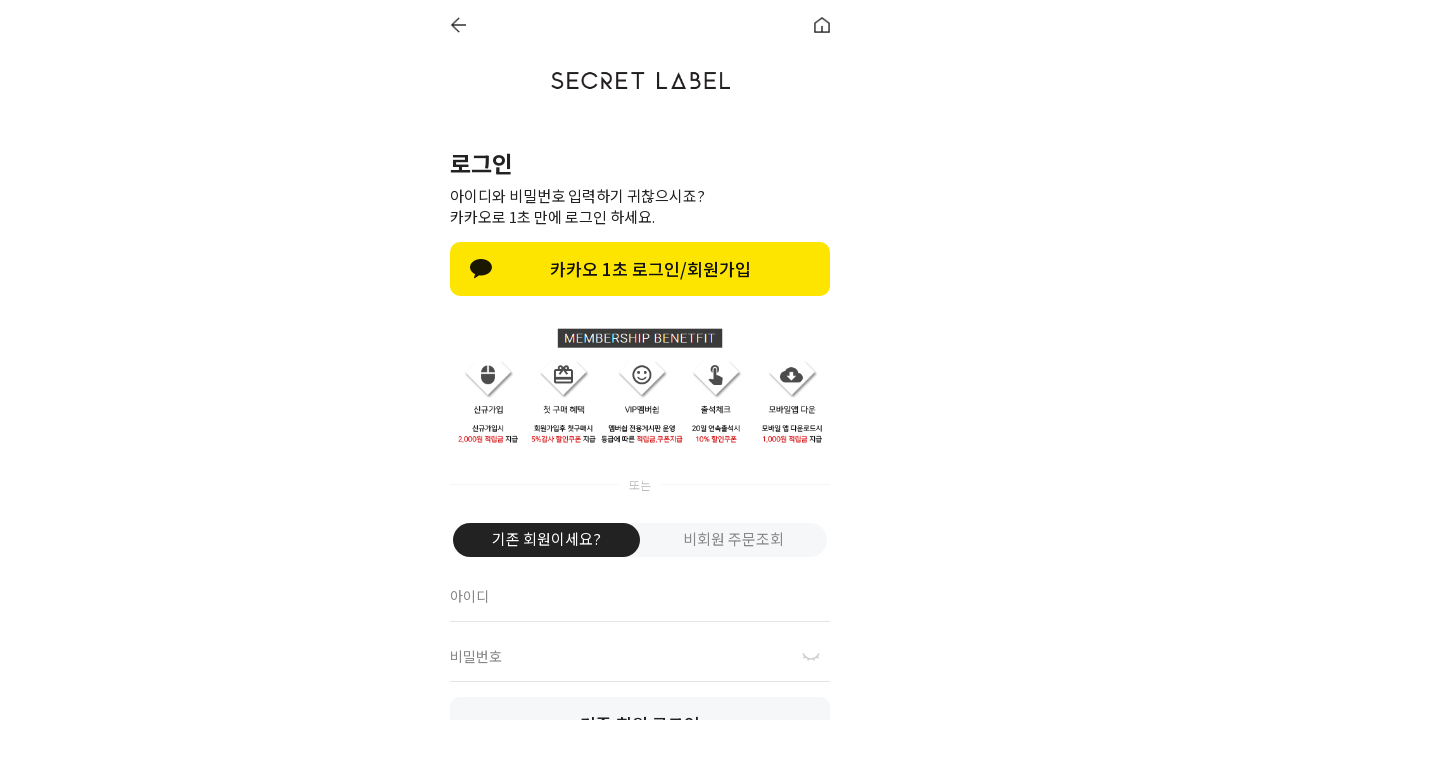

--- FILE ---
content_type: text/html
request_url: https://www.secretlabel.co.kr/shop/member.html?type=login
body_size: 16358
content:
<!DOCTYPE html PUBLIC "-//W3C//DTD HTML 4.01//EN" "http://www.w3.org/TR/html4/strict.dtd">
<html>
<head>
<meta http-equiv="CONTENT-TYPE" content="text/html;charset=EUC-KR">
<link rel="shortcut icon" href="/shopimages/label55/favicon.ico" type="image/x-icon">
<link rel="apple-touch-icon-precomposed" href="/shopimages/label55/mobile_web_icon.png" />
<meta name="referrer" content="no-referrer-when-downgrade" />
<meta property="og:type" content="website" />
<meta property="og:url" content="https://www.secretlabel.co.kr/shop/member.html?type=login" />
<title>회원 로그인</title>


<link type="text/css" rel="stylesheet" href="/shopimages/label55/template/work/2350/common.css?r=1767582388" /><script src="https://cdnjs.cloudflare.com/ajax/libs/headroom/0.12.0/headroom.js"></script>

<!-- Google tag (gtag.js) -->
<script async src="https://www.googletagmanager.com/gtag/js?id=AW-11150388157"></script>
<script>
  window.dataLayer = window.dataLayer || [];
  function gtag(){dataLayer.push(arguments);}
  gtag('js', new Date());

  gtag('config', 'AW-11150388157');
</script>

<!-- Taboola Pixel Code -->
<script type='text/javascript'>
  window._tfa = window._tfa || [];
  window._tfa.push({notify: 'event', name: 'page_view', id: 1549499});
  !function (t, f, a, x) {
         if (!document.getElementById(x)) {
            t.async = 1;t.src = a;t.id=x;f.parentNode.insertBefore(t, f);
         }
  }(document.createElement('script'),
  document.getElementsByTagName('script')[0],
  '//cdn.taboola.com/libtrc/unip/1549499/tfa.js',
  'tb_tfa_script');
</script>
<!-- End of Taboola Pixel Code -->

<!-- ADN Tracker[공통] start -->
<script src="//fin.rainbownine.net/js/across_adn_2.0.1.js" type="text/javascript"></script>
<!-- ADN Tracker[공통] end -->


<!-- 네이버 서치어드바이저 -->
<link itemprop="url" href="https://www.secretlabel.co.kr">
<a itemprop="sameAs" href="https://www.instagram.com/secretlabel_official"></a>
<a itemprop="sameAs" href="https://www.facebook.com/profile.php?id=100069602070559"></a>
<a itemprop="sameAs" href="https://play.google.com/store/apps/details?id=com.makeshop.powerapp.label55"></a>
<a itemprop="sameAs" href="https://apps.apple.com/kr/app/secretlabel/id979120310"></a>
<!-- // 네이버 서치어드바이저 -->

<!-- DoYouAd Tracker ver.3.0 Start 삭제 하지 마세요. -->
<script type="text/javascript">
    (function (w, d, s, n, t) {w.dyadData=w.dyadData||[];w.dyTag=function(){dyadData.push(arguments)};n = d.createElement(s);n.type = "text/javascript";n.defer = !0;n.src = "https://cdn.doyouad.com/js/tracker/label66.js?v=" + new Date().toDateString().replaceAll(" ","");t = d.getElementsByTagName(s)[0];t.parentNode.insertBefore(n, t);})(window, document, "script");
</script>
<!-- DoYouAd Tracker ver.3.0 End -->

</head>
<script type="text/javascript" src="//wcs.naver.net/wcslog.js"></script>
<script type="text/javascript">
if (window.wcs) {
    if(!wcs_add) var wcs_add = {};
    wcs_add["wa"] = "s_502848a4a728";
    wcs.inflow('secretlabel.co.kr');
    wcs_do();
}
</script>

<body>
<script type="text/javascript" src="/js/jquery-1.7.2.min.js"></script><script type="text/javascript" src="/js/lazyload.min.js"></script>
<script type="text/javascript">
function getCookiefss(name) {
    lims = document.cookie;
    var index = lims.indexOf(name + "=");
    if (index == -1) {
        return null;
    }
    index = lims.indexOf("=", index) + 1; // first character
    var endstr = lims.indexOf(';', index);
    if (endstr == -1) {
        endstr = lims.length; // last character
    }
    return unescape(lims.substring(index, endstr));
}
</script><script type="text/javascript">
var MOBILE_USE = '';
var DESIGN_VIEW = 'PC';
</script><script type="text/javascript" src="/js/flash.js"></script>
<script type="text/javascript" src="/js/neodesign/rightbanner.js"></script>
<script type="text/javascript" src="/js/bookmark.js"></script>
<style type="text/css">

.MS_search_word { }

.MS_security_checkbox { }

</style>

<script type="text/javascript" src="https://developers.kakao.com/sdk/js/kakao.min.js"></script>

<script type="text/javascript">

var pre_ORBAS = 'A';
var pre_min_amount = '1';
var pre_product_uid = '';
var pre_product_name = '';
var pre_product_price = '';
var pre_option_type = '';
var pre_option_display_type = '';
var pre_optionJsonData = '';
var IS_LOGIN = 'false';
var is_bulk = 'N';
var bulk_arr_info = [];
var pre_min_add_amount = '1';
var pre_max_amount = '100000';

    var is_unify_opt = '1' ? true : false; 
    var pre_baskethidden = 'A';

function CheckKey_log(e) {
    e = e || window.event;
    key = e.keyCode;
    if (key == 13) {
        check_log()
    }
}

function check_log() {
    var sslcheck;

    if (typeof document.formlogin.ssl != 'undefined'){
       if(document.formlogin.ssl.length==2) sslcheck=document.formlogin.ssl[1];
       else sslcheck=document.formlogin.ssl;
    } 
    
    if (document.formlogin.id.value.length == 0) {
        document.formlogin.id.focus();
        alert('회원 ID를 입력하세요.');
        return;
    }
    if (document.formlogin.passwd.value.length == 0) {
        document.formlogin.passwd.focus();
        alert('회원 비밀번호를 입력하세요.');
        return;
    }
    if (typeof document.formlogin.save_id != 'undefined' && document.formlogin.save_id.checked == true) {
        document.formlogin.save_id.value = 'on';
    }
    if (typeof document.formlogin.ssl != 'undefined' && sslcheck.checked == true) {
        document.formlogin.ssl.value = document.formlogin.ssl.value;
        (function($) {
            $(function() {
                $('iframe').each(function() { 
                    var iframe_src = this.src;
                    var this_domain = document.location.protocol + '//' + document.domain;
                    if (iframe_src != '' && iframe_src.indexOf(this_domain) == 0) { 
                        $(this).contents().find('#loginiframe').remove();
                    }
                });
            });
        })(jQuery);
    }
    formsubmitsend();
}

function formsubmitsend() {
        document.formlogin.submit();
}

function CheckKey(e) {
    e = e || window.event;
    key = e.keyCode;
    if (key == 13) {
        check()
    }
}

function check() {
    if (document.form1.id.value.length == 0) {
        document.form1.id.focus();
        alert('회원 ID를 입력하세요.');
        return;
    }
    if (document.form1.passwd.value.length == 0) {
        document.form1.passwd.focus();
        alert('회원 비밀번호를 입력하세요.');
        return;
    }
    submitsend();
}

/*블랙쉴드를 위해서 선포함 끝*/
function submitsend() {
            document.form1.submit();
}

function sns_login_log(us_type) {
    var action_url = '';
    switch(us_type) {
        case 'facebook':
        case 'naver':
        case 'naver_plus':
        case 'kakao':
        case 'twitter':
        case 'apple':
            action_url = '/list/API/login_' + us_type + '.html';            break;
    }
    if (action_url != '') {
        if (document.form1) {
            var obj = document.form1;
        } else if (document.formlogin) {
            var obj = document.formlogin;
        }
        obj.id.value = '';
        obj.passwd.value = '';
        obj.msecure_key.value = '';
        obj.target = '_self';
        obj.action = action_url;
        obj.submit();
    }
}            Kakao.init('219ffa49cf05b059d8cb0403125ec0f8');
            function ks_login_log() {
                Kakao.Auth.authorize({
                    redirectUri: 'http://www.secretlabel.co.kr/list/API/login_kakao_sync.html',
                    state: 'ks_return_url=&ks_type='
                });            }

</script>

<link type="text/css" rel="stylesheet" href="/shopimages/label55/template/work/2350/login.css?t=202407221216" />
<div id='blk_scroll_wings'><script type='text/javascript' src='/html/shopRbanner.html?param1=1' ></script></div>
<div id='cherrypicker_scroll'></div>
    <div id="wrap">
        
<link type="text/css" rel="stylesheet" href="/shopimages/label55/template/work/2350/header.1.css?t=202512181037" />
<link rel="stylesheet" href="https://cdn.linearicons.com/free/1.0.0/icon-font.min.css">
<link rel="stylesheet" href="https://cdnjs.cloudflare.com/ajax/libs/Swiper/5.3.7/css/swiper.css"/>

<script src="https://cdnjs.cloudflare.com/ajax/libs/Swiper/5.3.7/js/swiper.min.js"></script>
<script src="https://cdnjs.cloudflare.com/ajax/libs/underscore.js/1.9.1/underscore-min.js"></script>

<!-- Uneedcomms Keepgrow Script -->
<div id="kg-service-data" data-member="" style="display:none !important"></div>
<script id="kg-service-init" data-hosting="makeshop" src="//storage.keepgrow.com/admin/keepgrow-service/keepgrow-service_c48f6023-ec43-4221-8305-857b3c872310.js"></script>
<!-- //Uneedcomms Keepgrow Script -->

<!-- 타임세일즈 설정 -->
<div id="SP_TimeSales_YB" class="d-n" style="display:none;">
    <p id="SP_TimeSale_Count_Year" class="d-n">2017</p><!-- 세일 마감 년도 -->
    <p id="SP_TimeSale_Count_Month" class="d-n">2</p><!-- 세일 마감 월 -->
    <p id="SP_TimeSale_Count_Day" class="d-n">1</p><!-- 세일 마감 일 -->
    <p id="SP_TimeSale_Count_Hour" class="d-n">17</p><!-- 세일 마감 시 24시 -->
    <p id="SP_TimeSale_Count_Min" class="d-n">0</p><!-- 세일 마감 분 59분 -->
    <p id="SP_TimeSale_Count_Sec" class="d-n">0</p><!-- 세일 마감 초 59초 -->
</div>
<!-- 스마트PC CLIENT INFO -->
<script>
var SP_INFO_GROBAL_MAKESHOP = {
	user:{
		u_id:'',
		u_name:'',
		u_reserve:'',
		u_deposit:'0',
		u_coupon:'',
		u_group:'',
        u_orderTotal:'0'
	}
};
</script>

<!-- 탑 온오프 띠 배너 -->
<div id="SP_Hightest_Full_Line_Banner" class="on" style="background: #000; display: none;"><!-- 벡그라운드 색상 값 -->
<script><!-- 오늘 하루 열지 않기 버튼 활성화 체크 -->
	var Today_YESorNOT = SP_cookieParse('Top_Line_Banner');
	var TodayOff = 'TodayOff';
	if(Today_YESorNOT==TodayOff){ 
		SP$('#SP_Hightest_Full_Line_Banner').attr('class','off');
	}
</script>
	<div class="Wrap">
		<div id="SP_Hightest_Full_Line_Banner_Btn" style="position: absolute; top: 7px; right: -7px;"></div><!-- top : 값 / right: 값 -->
		<div id="SP_Hightest_Full_Line_Banner_Today_Btn_Wrap" style="position: absolute; top: 54px; right: 0;"><!-- top : 값 / right: 값 -->
			<input id="Today_Input" type="checkbox" /><span class="SP_Hightest_Full_Line_Banner_Today_Text">오늘하루 열지않기</span>
		</div>
		<a href="#"><img src="//ipsumimage.appspot.com/1200x84" alt="" /></a>
	</div>
	<div class="open_btn txt_c"><img src="/design/label55/smartpc_2019/img/custom/Full_line_banner_open_btn.png" alt="open_btn"></div>
</div>
<script>
function Top_Line_Banner_Addclass(){
	var YESorNOT = SP_cookieParse('Top_Line_Banner');
	if( YESorNOT == 'yes' ){
		SP$('#SP_Hightest_Full_Line_Banner').addClass('Cookie');
		SP$('#SP_Hightest_Full_Line_Banner .Wrap').addClass('CLOSE');
	}
}
Top_Line_Banner_Addclass();
function showPopup(){
    window.open("https://www.secretlabel.co.kr/shop/pop_attendance.html","출석체크","width=570, height=1000, top=250, left=800");
}

</script>
<!-- 탑 온오프 띠 배너 : END -->

<!-- snap common script contact mail : support@snapvi.co.kr -->
<span id = 'solutiontype' style='display:none;'>makeshop</span>
<span id='sfsnapfit_store_id' style='display:none'>secretlabel</span>
<div><input id="sf_draw_type" type="hidden" value="pc"><input id="sf_store_name" type = 'hidden' value = 'secretlabel'></div>

 
<!-- snap common end -->

<script src="https://ajax.googleapis.com/ajax/libs/webfont/1.6.26/webfont.js"></script>

<!-- 상단 시작 -->
<div id="header">
    <div id="topBanner">
        <div class="hdBannerSwiper ">
            <div class="bnnr_bx swiper-wrapper">
                <a class="swiper-slide" href="/shop/idinfo.html"><b>처음 오셨어요? 회원가입하고 20,000원 혜택 챙기세요 :D</b></a> 
            </div>
        </div>
    </div>  
    <div class="headerBox">        
        <div class="header_top">
            <div class="wrapper">
                <ul class="gnb">
                                        <li><a href="/shop/member.html?type=login">LOGIN</a></li>
                    <li><a href="/shop/idinfo.html">JOIN</a></li>
                                        <li><a href="/shop/basket.html">CART(<span id="user_basket_quantity" class="user_basket_quantity"></span>)</a></li>
                    <li><a href="/shop/member.html?type=mynewmain">MYPAGE</a></li>
                    <li class="search_box">
                        <a href="#none" class="search_show">
                            <img src="/design/label55/main_img/icon_close.png" class="hide">
                            <img src="/design/label55/smartpc_2019/img/icon/icon_search.png">
                        </a>
                        <div class="searchArea">
                            <div class="search">
                                <form action="/shop/shopbrand.html" method="post" name="search">                                    <fieldset>
                                        <legend>상품 검색 폼</legend>
                                        <input name="search" onkeydown="CheckKey_search();" value=""  class="MS_search_word search_auto_completion" />                                        <a href="javascript:prev_search();search_submit();" class="search_btn">GO</a>
                                    </fieldset>
                                </form>                            </div>
                        </div><!-- //searchArea -->
                    </li>            
                </ul>
            </div>
        </div><!-- //header_top -->
        <h1 class="logo">
            <div class="wrapper">
                <a href="/index.html"><img src="http://gi.esmplus.com/dudn55/secretlabel_main/img_logo_pc.png" alt="시크릿 라벨 로고" /></a>
            </div>
        </h1><!-- // logo --> 
        <div class="header_btm"> 
            <div class="sale_icon"><style><a href="/shop/shopbrand.html?xcode=104&amp;type=P"><img src="//gi.esmplus.com/dudn55/secretlabel_main/24_icon.png"></a></style></div>
            <div class="wrapper">
                <div class="nav_box">
                    <ul class="nav point">
                        <li>
                            <button type="button" class="menu_btn">
                                <span class="line01"></span>
                                <span class="line02"></span>
                                <span class="line03"></span>
                            </button>
                        </li>
                        <li><a href="/shop/shopbrand.html?xcode=020" class="color">BEST100</a></li>
                        <li><a href="/shop/shopbrand.html?xcode=131">WINTER<span="img" aria-label="Snowman">&#9731;&#65039;</span></a></li>
                        <li><a href="/shop/shopbrand.html?xcode=014">BASIC</a></li>
                        <li><a href="/shop/shopbrand.html?xcode=079&gf_ref=Yz03Q2RGWHU=" class="color2">SUMMER</a></li>
                        <li><a href="/shop/shopbrand.html?xcode=025">NEW 10%</a></li>
                    </ul>
                    <ul class="nav point">
                        <li><a href="/shop/shopbrand.html?xcode=046">OUTER</a></li>
                        <li><a href="/shop/shopbrand.html?xcode=051">BOTTOM</a></li>
                        <li><a href="/shop/shopbrand.html?xcode=047">TOP</a></li>
                        <li><a href="/shop/shopbrand.html?xcode=048">BLOUSE</a></li>
                        <li><a href="/shop/shopbrand.html?xcode=050">KNIT</a></li>
                        <li><a href="/shop/shopbrand.html?xcode=049">DRESS</a></li>
                        <li><a href="/shop/shopbrand.html?xcode=054">SKIRT</a></li>
                        <li><a href="/shop/shopbrand.html?xcode=059">TRAINING</a></li>
                        <li><a href="/shop/shopbrand.html?xcode=053">ACC/ETC</a></li>       
                        <li><a href="/shop/shopbrand.html?xcode=103" class="color3">SALE</a></li>          
                    </ul>
                    <ul class="nav point">
                        <li><a href="/shop/shopbrand.html?xcode=142&gf_ref=Yz15amJSNXk=">당일배송</a></li>
                    </ul>
                    
                    <style> <ul class="nav">
                        <li><a href="javascript:blur();" onclick="showPopup()">출석체크</a></li>
                    </ul></style>
                </div>
                <div class="all_menu_box">
                    <div class="all_menu_inner">
                        <div class="menu_con">
                            <h2 class="menu_tt"><a href="/"><img src="http://gi.esmplus.com/dudn55/secretlabel_main/img_logo_pc.png"></a></h2>
                            <ul class="menu_list">
                             
                                <li>
                                    <a href="/shop/shopbrand.html?xcode=020" >
                                        <em class="sub_tt color">BEST 100</em>
                                        <span class="des">시라 BEST OF BEST</span>
                                    </a>
                                </li>
                                <li>
                                    <a href="/shop/shopbrand.html?xcode=131" >
                                        <em class="sub_tt">WINTER<span="img" aria-label="Snowman">&#9731;&#65039;</span></em>
                                        <span class="des">일상에 따스함을 더해줄 겨울아이템!</span>
                                    </a>
                                </li>
                                <li>
                                    <a href="/shop/shopbrand.html?xcode=014" >
                                        <em class="sub_tt">BASIC</em>
                                        <span class="des">실용성은 기본,스타일은 덤 Simple is best</span>
                                    </a>
                                </li>
                                <li>
                                    <a href="/shop/shopbrand.html?xcode=079&gf_ref=Yz03Q2RGWHU=" >
                                        <em class="sub_tt color2">SUMMER</em>
                                        <span class="des">365일 여름상품 만나기!</span>
                                    </a>
                                </li>
                                <li>
                                    <a href="/shop/shopbrand.html?xcode=025" >
                                        <em class="sub_tt color2">NEW 10%</em>
                                        <span class="des">신상품을 조금더 저렴하게 만날수있는 기회!</span>
                                    </a>
                                </li>
                                <li>
                                    <a href="/shop/shopbrand.html?xcode=103" >
                                        <em class="sub_tt color3">SALE</em>
                                        <span class="des">한정수량으로 만나는 MAX 80% OFF</span>
                                    </a>
                                </li>
                            </ul>
                        </div>
                        <div class="menu_con">
                            <h2 class="menu_tt">CATEGORY</h2>
                            <ul class="menu_list">
                                <li>
                                    <a href="/shop/shopbrand.html?xcode=046" class="sub_tt">OUTER</a>
                                    <ul class="sub-category">
                                        <li><a href="/shop/shopbrand.html?xcode=046&mcode=001">Vest</a></li>
                                        <li><a href="/shop/shopbrand.html?xcode=046&mcode=002">Cardigan</a></li>
                                        <li><a href="/shop/shopbrand.html?xcode=046&mcode=003">Jacket</a></li>
                                        <li><a href="/shop/shopbrand.html?xcode=046&mcode=004">Coat</a></li>
                                        <li><a href="/shop/shopbrand.html?xcode=046&mcode=005">Padding</a></li>
                                    </ul>
                                </li>
                                <li>
                                    <a href="/shop/shopbrand.html?xcode=051" class="sub_tt">BOTTOM</a>
                                    <ul class="sub-category">
                                        <li><a href="/shop/shopbrand.html?xcode=051&amp;type=M&amp;mcode=001">Pants</a></li>
                                        <li><a href="/shop/shopbrand.html?xcode=051&amp;type=M&amp;mcode=003">Denim</a></li>
                                        <li><a href="/shop/shopbrand.html?xcode=051&amp;type=M&amp;mcode=006">Short</a></li>
                                        <li><a href="/shop/shopbrand.html?xcode=051&amp;type=M&amp;mcode=004">Leggings</a></li>
                                        <li><a href="/shop/shopbrand.html?xcode=051&amp;type=M&amp;mcode=005">Jumpsuit</a></li>
                                        <li><a href="/shop/shopbrand.html?xcode=051&amp;type=M&amp;mcode=002">Slacks</a></li>
                                    </ul>
                                </li>
                                <li>
                                    <a href="/shop/shopbrand.html?xcode=047" class="sub_tt">TOP</a>
                                    <ul class="sub-category">
                                        <li><a href="/shop/shopbrand.html?xcode=047&amp;type=M&amp;mcode=001">T-shirt</a></li>
                                        <li><a href="/shop/shopbrand.html?xcode=047&amp;type=M&amp;mcode=006">Short-sleeved T</a></li>
                                        <li><a href="/shop/shopbrand.html?xcode=047&amp;type=M&amp;mcode=002">Tank Top</a></li>
                                        <li><a href="/shop/shopbrand.html?xcode=047&amp;type=M&amp;mcode=005">MTM/Hoodi</a></li>
                                        <li><a href="/shop/shopbrand.html?xcode=047&amp;type=M&amp;mcode=004">Knit</a></li>
                                        <li><a href="/shop/shopbrand.html?xcode=047&amp;type=M&amp;mcode=003">Polar&Turtleneck</a></li>
                                    </ul>
                                </li>
                                <li>
                                    <a href="/shop/shopbrand.html?xcode=048" class="sub_tt">BLOUSE</a>
                                    <ul class="sub-category">
                                        <li><a href="/shop/shopbrand.html?xcode=048&mcode=001">Blouse</a></li>
                                        <li><a href="/shop/shopbrand.html?xcode=048&mcode=002">Shirts</a></li>
                                    </ul>
                                </li>
                                <li>
                                    <a href="/shop/shopbrand.html?xcode=050" class="sub_tt">KNIT</a>
                                    <ul class="sub-category">
                                        <li><a href="/shop/shopbrand.html?xcode=050&mcode=001">Top</a></li>
                                        <li><a href="/shop/shopbrand.html?xcode=050&mcode=002">Vest</a></li>
                                        <li><a href="/shop/shopbrand.html?xcode=050&mcode=003">Cardigan</a></li>
                                        <li><a href="/shop/shopbrand.html?xcode=050&mcode=004">Dress</a></li>
                                    </ul>
                                </li>
                                <li>
                                    <a href="/shop/shopbrand.html?xcode=054" class="sub_tt">SKIRT</a>
                                    <ul class="sub-category">
                                        <li><a href="/shop/shopbrand.html?xcode=054&amp;type=M&amp;mcode=001">Long</a></li>
                                        <li><a href="/shop/shopbrand.html?xcode=054&amp;type=M&amp;mcode=002">Midi</a></li>
                                        <li><a href="/shop/shopbrand.html?xcode=054&amp;type=M&amp;mcode=003">Mini</a></li>
                                    </ul>
                                </li>
                                <li>
                                    <a href="/shop/shopbrand.html?xcode=049" class="sub_tt">DRESS</a>
                                    <ul class="sub-category">
                                        <li><a href="/shop/shopbrand.html?xcode=049&mcode=002">Long</a></li>
                                        <li><a href="/shop/shopbrand.html?xcode=049&mcode=003">Midi</a></li>
                                        <li><a href="/shop/shopbrand.html?xcode=049&mcode=004">Mini</a></li>
                                        <li><a href="/shop/shopbrand.html?xcode=073">Wedding Guest</a></li>
                                        <li><a href="/shop/shopbrand.html?xcode=036">Knit</a></li>
                                    </ul>
                                </li>
                                <li class="only_sub">
                                    <a href="/shop/shopbrand.html?xcode=059" class="sub_tt">TRAINING</a>
                                    <a href="/shop/shopbrand.html?xcode=053" class="sub_tt">ACC/ETC</a>
                                </li>                                
                            </ul>
                        </div>
                        <div class="menu_con">
                            <h2 class="menu_tt">MY PAGE</h2>
                            <ul class="my_menu_list">
                                                                <li><a href="/shop/member.html?type=login">로그인</a></li>
                                <li class="join">
                                    <a href="/shop/idinfo.html">
                                        <span>회원가입</span>
                                        <span class="point">20,000원 쿠폰혜택</span>
                                    </a>
                                </li>
                                                                <li><a href="/shop/basket.html">장바구니</a></li>
                                <li><a href="/shop/mypage.html?mypage_type=myorder">주문내역</a></li>
                                <li><a href="/shop/mypage.html?mypage_type=mywishlist">위시리스트</a></li>
                                <li><a href="">쿠폰내역</a></li>
                                <li><a href="/shop/mypage.html?mypage_type=myarticle">내게시물보기</a></li>
                                <li><a href="/shop/shopbrand.html?xcode=010">개인결제창</a></li>                                
                            </ul>
                        </div>
                        <div class="menu_con">
                            <h2 class="menu_tt">COMMUNITY</h2>
                            <ul class="my_menu_list">
                                <!--<li><a href="/shop/page.html?id=2">고객센터</a></li>-->
                                <li><a href="/board/board.html?code=label55_board2">공지사항</a></li>
                                <li><a href="/board/board.html?code=label55">고객문의</a></li>
                                <li><a href="#" onClick="window.open('https://api.happytalk.io/api/kakao/chat_open?yid=@secretlabel&site_id=1000426231&category_id=188760&division_id=188761');" class="kakao has_ic">카톡상담</a></li>
                                <li><a href="//www.doortodoor.co.kr/parcel/pa_004.jsp" target="_blank" class="delivery has_ic">배송조회</a></li>
                                <li><a href="/shop/faq.html">자주묻는질문</a></li>
                                <li><a href="/board/board.html?code=label55_board9">상품후기</a></li>
                                <li><a href="/board/board.html?code=label55_board10">직원후기</a></li>
                                <li><a href="//www.facebook.com/%EC%8B%9C%ED%81%AC%EB%A6%BF%EB%9D%BC%EB%B2%A8-secretlabel-1551542581760528/" class="facebook has_ic" target="_blank">페이스북</a></li>
                                <li><a href="//www.instagram.com/secretlabel_official/" target="_blank" class="instagram has_ic">인스타그램</a></li>
                                <li><a href="javascript:CreateBookmarkLink('http://secretlabel.co.kr', '시크릿라벨 ♩');">즐겨찾기</a></li>    
                            </ul>
                            <div class="searchArea">
                                <div class="search">
    
                                    <form action="/shop/shopbrand.html" method="post" name="search_side">                                        
                                        <fieldset>
                                            <legend>상품 검색 폼</legend>
                                            <input name="search" onkeydown="CheckKey_search_side();" value="" class="MS_search_word search_auto_completion">                                          
                                            <a href="javascript:prev_search();search_submit();" class="search_btn"><img src="//cdn1-aka.makeshop.co.kr/design/label55/smartpc_2019/img/icon/icon_search.png" onclick="document.search_side.submit();"></a>
                                        </fieldset>
                                    </form>
                                    
                                </div> 
                            </div><!-- //searchArea -->
                        </div>
                    </div>
                </div><!-- // all_menu_box-->
            </div>
        </div><!-- // header_btm -->            
    </div><!-- //headerBox -->
</div><!-- //header -->
<!-- //상단 시작 -->

<!-- 유니드컴즈 IMs -->

<!-- PXL Performace Data 추적용 Google Script start -->
<!-- Google Tag Manager (noscript) -->
<noscript><iframe src="https://www.googletagmanager.com/ns.html?id=GTM-WGM6WT2"
height="0" width="0" style="display:none;visibility:hidden"></iframe></noscript>
<!-- End Google Tag Manager (noscript) -->
<!-- PXL Performace Data 추적용 Google Script end -->
<script type="text/javascript" src="/shopimages/label55/template/work/2350/header.1.js?t=202512181037"></script>
        <div id="contentWrapper">
            <div id="contentWrap">
                
<link type="text/css" rel="stylesheet" href="/template_common/shop/basic_simple/menu.1.css?t=201711221039" />
                 <div id="content">
                    <div id="loginWrap">
                        <div class="tit-page">로그인</div>
                        <div class="page-body">
                            <div class="mlog-sign">
                                <div class="mlog">
                                    <h3>회원 로그인</h3>
                                    <p>가입하신 아이디와 비밀번호를 입력해주세요.<br />비밀번호는 대소문자를 구분합니다.</p>
                                    <form action="/shop/member.html" method="post" name="form1" autocomplete="off">
<input type="hidden" name="type" value="login" />
<input type="hidden" name="code" value="" />
<input type="hidden" name="mcode" value="" />
<input type="hidden" name="scode" value="" />
<input type="hidden" name="xtype" value="" />
<input type="hidden" name="startdate" value="" />
<input type="hidden" name="auctionnum" value="" />
<input type="hidden" name="auction_uid" value="">
<input type="hidden" name="gongcode" value="" />
<input type="hidden" name="brandcode" value="" />
<input type="hidden" name="branduid" value="" />
<input type="hidden" name="sslid" value="label55" />
<input type="hidden" name="sslip" value="www.secretlabel.co.kr" />
<input type="hidden" name="msecure_key" />
<input type="hidden" name="ks_connect" value="" />
<input type="hidden" name="ks_connect_id" value="" />
<input type="hidden" name="np_connect" value="" />
<input type="hidden" name="np_connect_id" value="" />
                                        <fieldset>
                                            <legend>member login</legend>
                                            <ul class="frm-list">
                                                <li class="id">
                                                    <label>MEMBER ID</label>
                                                    <input type="text" name="id" maxlength="20" onblur="if (document.form1) { document.form1.passwd.focus();}"  class="MS_login_id" value = ""  placeholder="" />                                                </li>
                                                <li class="pwd">
                                                    <label>PASSWORD</label>
                                                    <input type="password" name="passwd" maxlength="34" onkeydown="CheckKey(event);" value=""  class="MS_login_pw" placeholder="" />                                                </li>
                                            </ul>
                                            <div class="btn-mlog">
                                                <a href="javascript:check();" class="CSSbuttonBlack fe">LOG-IN</a>
                                            </div>
                                            
                                            <div class="guest_box">
                                                 <a href="/shop/confirm_login.html?type=myorder" class="CSSbuttonWhite fe">비회원 주문조회</a>
                                            </div>
                                            <p class="se-log">
                                                <label><input type="checkbox" name="ssl" value="Y" class="MS_security_checkbox" /> 보안접속</label>
                                            </p>
                                        </fieldset>
                                    </form>                                </div>
                                <div class="sign">
                                    <h3>회원가입</h3>
                                    <dl>
                                        <dt>아직 회원이 아니신가요? <br />회원가입을 하시면 다양한 혜택을  편리하게 이용하실 수 있습니다.</dt>
                                        <dd><a href="/shop/idinfo.html?type=new&first=" class="CSSbuttonWhite fe">JOIN-US</a></dd>
                                    </dl>
                                    <dl>
                                        <dt>아이디 혹은 비밀번호를 잊으셨나요?<br />간단한 정보를 입력 후 잃어버린 정보를 찾으실 수 있습니다.</dt>
                                        <dd><a href="/shop/lostpass.html" class="CSSbuttonWhite fe">ID/PASSWORD</a></dd>
                                    </dl>
                                </div>
                            </div><!-- .mlog-sign -->
                                                        <div id="simpleLogin">
                                <div class="sns-login">
                                    <a href="javascript:sns_login_log('facebook');"><img src="//image.makeshop.co.kr/makeshop/d3/basic_simple/member/member_sns_login_fb.jpg" alt="페이스북으로 로그인" /></a>                                    <a href="javascript:ks_login_log('');"><img src="//image.makeshop.co.kr/makeshop/d3/basic_simple/member/member_sns_login_kakao.jpg" alt="카카오톡으로 로그인" /></a>                                    <a href="javascript:sns_login_log('naver');"><img src="//image.makeshop.co.kr/makeshop/d3/basic_simple/member/member_sns_login_naver.jpg" alt="네이버로 로그인" /></a>                                                                    </div><!-- .sns-login -->
                            </div><!-- #simpleLogin -->
                                                    </div><!-- .page-body -->
                    </div><!-- #loginWrap -->
                </div><!-- #content -->
            </div><!-- #contentWrap -->
        </div><!-- #contentWrapper-->
        <hr />
        
<link type="text/css" rel="stylesheet" href="/shopimages/label55/template/work/2350/footer.1.css?t=202512081521" />
<ul class="quick_menu_box">    
    

    <li>
        <a href="#"  onclick="javascript:window.open('https://api.happytalk.io/api/kakao/chat_open?yid=@secretlabel&site_id=1000426231&category_id=188760&division_id=188761', 'lunachat', 'width=1024, height=800')"class="btn ic_kakao"><img src="/design/label55/snapSkin/mo/common/icn_kakako.png" alt="카카오"></a>
    </li>
    <li>
        <a href="/m/wishlist.html" class="btn ic_like"><img src="/design/label55/snapSkin/mo/common/icn_like_w.png" alt="찜"></a>
    </li>
    <li>
        <a href="#none" class="btn" id="btn_up"><img src="/design/label55/snapSkin/mo/common/icn_arrow_up.png" alt="위로"></a>
    </li>
    <li>
        <a href="#none" class="btn" id="btn_down"><img src="/design/label55/snapSkin/mo/common/icn_arrow_down.png" alt="아래로"></a>
    </li>
</ul>


<!-- 하단 시작 -->
<div id="footer">
    <div class="footer_box">
        <div class="wrapper">
            <div class="ft_con1">
                <a href="/index.html" class="logo"><img src="http://gi.esmplus.com/dudn55/secretlabel_main/img_logo_pc.png" alt="시크릿 라벨 로고"></a>
                <ul class="terms_list">
                    <li><a href="javascript:void(0);" onclick="window.open('//www.secretlabel.co.kr/design/label55/smartpc/custom_img/company_info_.htm','new','menubar=no, toolbar=no, scrollbars=yes, status=no,resizable=no,width=950');">회사소개</a></li>
                    <li><a href="/html/info.html">이용안내</a></li>                
                    <li><a href="javascript:view_join_terms();">이용약관</a></li>
                    <li><a href="javascript:bottom_privacy();" class="point">개인정보처리방침</a></li>
                </ul>
                <div class="company_info">
                    <p>
                        우)213-15|인천 부평구 부평북로 246 (청천동)<br/>
                        상호. (주)미래패션 대표. 문선명 이메일. label4182@naver.com<br/>
                        개인정보취급방침. 오인정 (label4182@naver.com)
                    </p>
                    <p>
                        제휴/협력문의. label4182@naver.com<br/>
                        사업자등록번호. 122-86-33334 <a href="https://www.ftc.go.kr/bizCommPop.do?wrkr_no=1228633334">(사업자정보확인)</a><br/>
                        통신판매업신고번호. 2018-인천부평-0689                    </p>
                </div>
            </div>
            <div class="ft_con2">
                <div class="footer-info cs-center">
                    <h3 class="title">CUSTOMER CENTER</h3>
                    <p class="call-number">1688-1810</p>
                    <div class="open-info">
                        <p>10:00am ~ 17:00pm</p>
                        <p>Sat, Sun, Holiday OFF</p>
                        <p>(Lunch 12:15pm - 13:15pm)</p>
                    </div>
                </div>

                <div class="footer-info banking">
                    <h3 class="title">BANKING</h3>
                    <ul>
                        <li><span class="bank-name">농협</span>301-0133-0919-51</li>
                        <li><span class="bank-name">신한</span>140-010-144747</li>
                        <li><span class="bank-name">국민</span>392001-04-203862</li>
                    </ul>
                    <p>예금주 (주)미래패션</p>
                </div>

                <div class="footer-info return">
                    <h3 class="title">RETURN</h3>
                    <p>반품주소:</p>
                    <p>경기도 김포시 고촌읍 전호리 748 </p>
                    <p>CJ대한통운 SH 한미대리점 </p>
                    <p>시크릿라벨((주)미래패션)</p>
                </div>

                <div class="footer-info board">
                    <h3 class="title">COMMUNITY</h3>
                    <ul>
                        <li><a href="/shop/faq.html">FAQ</a></li>
                        <li><a href="/board/board.html?code=label55_board2">고객센터</a></li>
                        <li><a href="/board/board.html?code=label55_board2">공지사항</a></li>
                        <li><a href="/board/board.html?code=label55_board9">고객후기</a></li>
                        <li><a href="/board/board.html?code=label55_board2&page=1&type=v&num1=999930&num2=00000&number=1&lock=N&flag=notice">모델지원</a></li>
                        <li><a href="/board/board.html?code=label55_board2&page=1&type=v&num1=999930&num2=00000&number=1&lock=N&flag=notice">직원채용</a></li>
                    </ul>
                </div>			
            </div> 
        </div>
    </div>
    <div class="footer_box2">
        <div class="wrapper">
            <div class="company-add-info">
                <p>고객님은 안전거래를 위해 현금 등으로 걸제 시 저희 쇼핑몰에서 가입한 구매안전서비스(에스크로)를 이용하실 수 있습니다. <a href="https://cp.mcash.co.kr/mcht/usersite/main/escrowAuth.do?bizNo=1228633334" target="_blank">(서비스가입사실확인)</a></p>
                <p>(주)미래패션의 모든 사진과 디자인은 (주)미래패션에 있으며, 이를 무단으로 도용할시 법적 처벌을 받을수 있습니다.</p>
                <p>(c) Secretlabel. all right reserved.</p>
            </div>
            <div class="app-store-link-container">
                <a href="javascript:void(0);" class="app-store-link">APP STORE</a>
                <a href="javascript:void(0);" class="play-store-link">GOOGLE PLAY</a>
            </div>
        </div>
    </div>
</div>


<div id="mask"></div>

<!-- piclick common. 지우시면 안됩니다! -->
<script>
if(typeof psrmedia_params === 'undefined'){
    var psrmedia_params = new Object();
    psrmedia_params.type = "self";
    psrmedia_params.siteID = "950";
}
</script>
<script type="text/javascript" src='https://api.piclick.kr/common/js/v1/psr_rcv.js'> </script>
<!-- //하단 끝 -->


<!-- Google tag (gtag.js) -->
<script async src="https://www.googletagmanager.com/gtag/js?id=AW-11150388157"></script>
<script>
  window.dataLayer = window.dataLayer || [];
  function gtag(){dataLayer.push(arguments);}
  gtag('js', new Date());

  gtag('config', 'AW-11150388157');
</script>

<!-- Taboola Pixel Code -->
<script type='text/javascript'>
  window._tfa = window._tfa || [];
  window._tfa.push({notify: 'event', name: 'page_view', id: 1549499});
  !function (t, f, a, x) {
         if (!document.getElementById(x)) {
            t.async = 1;t.src = a;t.id=x;f.parentNode.insertBefore(t, f);
         }
  }(document.createElement('script'),
  document.getElementsByTagName('script')[0],
  '//cdn.taboola.com/libtrc/unip/1549499/tfa.js',
  'tb_tfa_script');
</script>
<!-- End of Taboola Pixel Code -->


<!-- Enliple Tracker Start -->
<script type="text/javascript">
		(function(a,g,e,n,t){a.enp=a.enp||function(){(a.enp.q=a.enp.q||[]).push(arguments)};n=g.createElement(e);n.async=!0;n.defer=!0;n.src="https://cdn.megadata.co.kr/dist/prod/enp_tracker_makeshop_d4.min.js";t=g.getElementsByTagName(e)[0];t.parentNode.insertBefore(n,t)})(window,document,"script");
    enp('create', 'common', 'secretlabel', { device: 'W' });    
    enp('send', 'common', 'secretlabel');
</script>
<!-- Enliple Tracker End -->

<!-- ADN Tracker[방문자] start -->
<script type="text/javascript">
window.addEventListener('load', function() {
    var across_adn_contain = new fn_across_adn_contain();
    var across_adn_param = [];
    across_adn_param = {"ut":"Home","ui":"107998"};
    across_adn_contain.init(across_adn_param);
});
</script>
<!-- ADN Tracker[방문자] end -->

<!-- ADN 클로징패널 설치  start -->
<script type="text/javascript">
var adn_panel_param = adn_panel_param || [];
adn_panel_param.push([{
 ui:'107998',	
 ci:'1079980001',
 gi:'110777'
}]);
</script>
<script type="text/javascript" async src="//fin.rainbownine.net/js/across_adn_closed_pc_ad_1.0.4.js"></script>
<!-- ADN 클로징패널 설치 end -->

<script type="text/javascript" src="/shopimages/label55/template/work/2350/footer.1.js?t=202512081521"></script>
    </div><!-- #wrap -->
    
    
<!-- snap common start contact mail : support@snapvi.co.kr -->
<div id='spm_page_type' style='display:none'>sq_login_page</div>
<script async type="text/javascript" src="//cdn.snapfit.co.kr/js/spm_f_common.js" charset="utf-8"></script>
<div id="spm_banner_main"></div>
<!-- snap common end -->    
<script type="text/javascript" src="/shopimages/label55/template/work/2350/login.js?t=202407221216"></script>

<style type="text/css">

.MS_login_id {
    width: 100px;
    height: 18px;
    color: black;
}

.MS_login_pw {
    width: 100px;
    height: 18px;
    color: black;
}

</style>

<iframe id="loginiframe" name="loginiframe" style="display: none;" frameborder="no" scrolling="no"></iframe>

<div id='MK_basketpage' name='MK_basketpage' style='position:absolute; visibility: hidden;'></div>

<script type="text/javascript" src="/js/neodesign/detailpage.js?ver=1763949283"></script>

<script type="text/javascript">

        (function ($) {
            $.ajax({
                type: 'POST',
                dataType: 'json',
                url: '/html/user_basket_quantity.html',
                data :{ 'IS_UNIFY_OPT': "true" }, 
                success: function(res) {                                                                                        
                    var _user_basket_quantity = res.user_basket_quantity || 0;
                    $('.user_basket_quantity').html(_user_basket_quantity); 
                },
                error : function(error) {
                    var _user_basket_quantity = 0;
                    $('.user_basket_quantity').html(_user_basket_quantity); 
                }
            });
        })(jQuery);



                    if (typeof prev_search == 'undefined') {
                        function prev_search() {
                            var encdata = jQuery('input[name="search"]', jQuery('form[name="search"]')).val().replace(/%/g, encodeURIComponent('%'));
                            document.search.action = '/shop/shopbrand.html?search=' + decodeURIComponent(encdata) + '&refer=' + window.location.protocol;
                        }
                    }function CheckKey_search() {
    key = event.keyCode;
    if (key == 13) {
        prev_search();
        document.search.submit();
    }
}

function search_submit() {
    var oj = document.search;
    if (oj.getAttribute('search') != 'null') {
        var reg = /\s{2}/g;
        oj.search.value = oj.search.value.replace(reg, '');
        oj.submit();
    }
}

function topnotice(temp, temp2) {
    window.open("/html/notice.html?date=" + temp + "&db=" + temp2, "", "width=450,height=450,scrollbars=yes");
}
function notice() {
    window.open("/html/notice.html?mode=list", "", "width=450,height=450,scrollbars=yes");
}

        function view_join_terms() {
            window.open('/html/join_terms.html','join_terms','height=570,width=590,scrollbars=yes');
        }

    function bottom_privacy() {
        window.open('/html/privacy.html', 'privacy', 'height=570,width=590,scrollbars=yes');
    }

function hanashopfree() {
    
}

</script>
    <style type="text/css">
        .setPopupStyle { height:100%; min-height:100%; overflow:hidden !important; touch-action:none; }
    </style>
    <script src="/js/referer_cookie.js"></script>
    <script>
        window.addEventListener('load', function() {
            var referer_cookie = new RefererCookie();
            referer_cookie.addService(new EnuriBrandStoreCookie());
            referer_cookie.handler();
        });
    </script><script type="text/javascript">
if (typeof getCookie == 'undefined') {
    function getCookie(cookie_name) {
        var cookie = document.cookie;
        if (cookie.length > 0) {
            start_pos = cookie.indexOf(cookie_name);
            if (start_pos != -1) {
                start_pos += cookie_name.length;
                end_pos = cookie.indexOf(';', start_pos);
                if (end_pos == -1) {
                    end_pos = cookie.length;
                }
                return unescape(cookie.substring(start_pos + 1, end_pos));
            } else {
                return false;
            }
        } else {
            return false;
        }
    }
}
if (typeof setCookie == 'undefined') {
    function setCookie(cookie_name, cookie_value, expire_date, domain) {
        var today = new Date();
        var expire = new Date();
        expire.setTime(today.getTime() + 3600000 * 24 * expire_date);
        cookies = cookie_name + '=' + escape(cookie_value) + '; path=/;';

        if (domain != undefined) {
            cookies += 'domain=' + domain +  ';';
        }  else if (document.domain.match('www.') != null) {
            cookies += 'domain=' + document.domain.substr(3) + ';';
        }
        if (expire_date != 0) cookies += 'expires=' + expire.toGMTString();
        document.cookie = cookies;
    }
}



function MSLOG_loadJavascript(url) {
    var head= document.getElementsByTagName('head')[0];
    var script= document.createElement('script');
    script.type= 'text/javascript';
    var loaded = false;
    script.onreadystatechange= function () {
        if (this.readyState == 'loaded' || this.readyState == 'complete')
        { if (loaded) { return; } loaded = true; }
    }
    script.src = url;
    head.appendChild(script);
}
var MSLOG_charset = "EUC-KR";
var MSLOG_server  = "/log/log27";
var MSLOG_code = "label55";
var MSLOG_var = "V1ZSdmVrOXVkSHBQYWtWNlQybEtkbU50VW14amJEbHlXbGhzTTJJelNtdEphblJQVHpOTk5rNXFiMmxqYlZadFpGaEtjMGxxZEU5UE0wMDJUbFJ2YVdSSE9XdFpXR3RwVHpOTk5rMUViMmxKYW5RNQ==";

//파워앱에서만 사용
try {
    var LOGAPP_var = "";
    var LOGAPP_is  = "N";
    if (LOGAPP_is == "Y" && LOGAPP_var != "") {
        var varUA = navigator.userAgent.toLowerCase(); //userAgent 값 얻기
        if (varUA.match('android') != null) { 
            //안드로이드 일때 처리
            window.android.basket_call(LOGAPP_var);
        } else if (varUA.indexOf("iphone")>-1||varUA.indexOf("ipad")>-1||varUA.indexOf("ipod")>-1) { 
            //IOS 일때 처리
            var messageToPost = {LOGAPP_var: LOGAPP_var};
            window.webkit.messageHandlers.basket_call.postMessage(messageToPost);
        } else {
            //아이폰, 안드로이드 외 처리
        }
    }
} catch(e) {}
//파워앱에서만 사용 END

if (document.charset) MSLOG_charset = document.charset.toLowerCase();
if (document.characterSet) MSLOG_charset = document.characterSet.toLowerCase();  //firefox;
MSLOG_loadJavascript(MSLOG_server + "/js/mslog.js?r=" + Math.random());


</script>
<script type="text/javascript" src="/js/cookie.js"></script>
<script type="text/javascript">
function __mk_open(url, name, option) {
    window.open(url, name, option);
    //return false;
}

function action_invalidity() {
    return false;
}
</script>
<script type="text/javascript"></script><script type="text/javascript"></script><script type="text/javascript" src="//dynamic.criteo.com/js/ld/ld.js?a=22007" async="true"></script>

</script><!-- WIDERPLANET HOME SCRIPT START 2021.5.7 -->
<div id="wp_tg_cts" style="display:none;"></div>
<script type="text/javascript">
var wp_conf = 'ti=35465&v=1&device=web';
</script>
<script type="text/javascript" defer src="//cdn-aitg.widerplanet.com/js/wp_astg_2.0_shop.js"></script>
<!-- // WIDERPLANET HOME SCRIPT END 2021.5.7 -->

<!-- Facebook Pixel Code -->
<script>
!function(f,b,e,v,n,t,s){if(f.fbq)return;n=f.fbq=function(){n.callMethod?
    n.callMethod.apply(n,arguments):n.queue.push(arguments)};if(!f._fbq)f._fbq=n;
n.push=n;n.loaded=!0;n.version='2.0';n.agent='plmakeshop-kr';n.queue=[];t=b.createElement(e);t.async=!0;
t.src=v;s=b.getElementsByTagName(e)[0];s.parentNode.insertBefore(t,s)}(window,
        document,'script','//connect.facebook.net/en_US/fbevents.js');
    fbq('init', '1133804010028928', {external_id: '1856406a37427635df05ce45636cae498065ade250e25748f18cb465be9ff2e6'}, {'agent':'plmakeshop-kr'});
    fbq('track', 'PageView', {}, {eventID: 'MS_label55_pageview_20260123120405_829761217'});</script>
<!-- End Facebook Pixel Code -->

<!-- Kakao Pixel Code -->
<script type="text/javascript" charset="UTF-8" src="//t1.daumcdn.net/kas/static/kp.js"></script>
<script type="text/javascript">
kakaoPixel.setServiceOrigin('20003');
kakaoPixel('7103266723540089844').pageView();
if (document.querySelector('.npay_btn_zzim')) {
    document.querySelector('.npay_btn_zzim').addEventListener('click', function(e) {
        e.preventDefault();
    })
}
if (document.querySelector('.npay_btn_pay')) {
    document.querySelector('.npay_btn_pay').addEventListener('click', function(e) {
        e.preventDefault();
    })
}

</script><!-- End Kakao Pixel Code --><script>


function getInternetExplorerVersion() {
    var rv = -1;
    if (navigator.appName == 'Microsoft Internet Explorer') {
    var ua = navigator.userAgent;
    var re = new RegExp("MSIE ([0-9]{1,}[\.0-9]{0,})");
    if (re.exec(ua) != null)
    rv = parseFloat(RegExp.$1);
    }
    return rv;
}

function showcherrypickerWindow(height,mode,db){
    cherrypicker_width = document.body.clientWidth;
    var isIe = /*@cc_on!@*/false;
    if (isIe) {
        cherrypicker_width = parseInt(cherrypicker_width + 18);
    }
    setCookie('cherrypicker_view','on', 0);

    
    document.getElementById('cherrypicker_layer').style.display = "block";
    document.getElementById('cherrypicker_layer').innerHTML = Createflash_return(cherrypicker_width,'','/flashskin/CherryPicker.swf?initial_xml=/shopimages/label55/cherrypicker_initial.xml%3Fv=1769094245&product_xml=/shopimages/label55/%3Fv=1769094245', 'cherrypicker_flash', '');
}

function load_cherrypicker(){
    cherrypicker_check = true;

    if (!document.getElementById('cherrypicker_layer')) {
        return;
    }


}
</script>
<script src="/js/product_rollover_image.js"></script>
<script>
    window.addEventListener('load', () => {
        // 페이지 로딩 시 롤오버 이미지가 존재하는 경우에만 스크립트 실행
        setTimeout(function () {
            // 페이지 로딩 시 롤오버 이미지가 존재하는 경우에만 스크립트 실행
            if (document.querySelectorAll('[rollover_onimg]').length > 0) {
                var productRolloverImage = new ProdctRolloverImage("pc");
                productRolloverImage.event();
            }
        }, 2000);
    });
</script>

<script type="text/javascript">
(function ($) {
    var discount_remain_timeout = setTimeout(function() {
        if (jQuery('.MS_remain_date').length > 0) {
            var discount_remain_timer = setInterval(function() {
                var now = new Date().getTime();
                jQuery('.MS_remain_date').each(function(idx, el) {
                    if (jQuery(el).attr('value').length > 0 && jQuery(el).attr('value') != '종료일 미정') {
                        var _end_date = new Date(jQuery(el).attr('value')).getTime();
                        var _remain_date = _end_date - now;

                        if (_remain_date <= 0) {
                            jQuery(this).html('');
                        } else {
                            _d = Math.floor(_remain_date / (1000 * 60 * 60 * 24));
                            _h = Math.floor((_remain_date % (1000 * 60 * 60 * 24)) / (1000 * 60 * 60));
                            _m = Math.floor((_remain_date % (1000 * 60 * 60)) / (1000 * 60));
                            _s = Math.floor(_remain_date % (1000 * 60) / 1000);

                            jQuery(el).html(_d + "일 " + _h + "시간 " + _m + "분 " + _s + "초");
                        }
                    }
                });
            }, 1000);
        }
    }, 1000);
})(jQuery);
</script><script type="text/javascript">
if (document.cookie.indexOf("app_agent=power_app") >= 0) {
    jQuery('.sns-title').hide();jQuery('.facebook').hide();jQuery('.naver').hide();jQuery('.kakaotalk').hide();jQuery('.kakao').hide();
}
</script>                <script type='text/javascript' src='https://app.malltail.com/global_shopping/script.php?_=makeshop'></script>
<script type="text/javascript" src="/template_common/shop/basic_simple/common.js?r=1511314772"></script>


</body>
</html>

--- FILE ---
content_type: text/html; charset=UTF-8
request_url: https://rcv2.piclick.kr/cta/cta.php?type=self&siteID=950&device=m&hostname=www.secretlabel.co.kr&ad_click=0&reco_ai=0&coordi_ai=0&support_cookie=true&psrui=&fp=&tr=&callback=jQuery17205060485917895343_1769094245816&_=1769094250256
body_size: 422
content:
jQuery17205060485917895343_1769094245816({"result":"ok","uid":"737818639.1769094251","fp":"","platform":"makeshop"})

--- FILE ---
content_type: image/svg+xml
request_url: https://storage.keepgrow.com/admin/20230627004750864.svg
body_size: 269
content:
<svg width="24" height="24" viewBox="0 0 24 24" fill="none" xmlns="http://www.w3.org/2000/svg">
<path fill-rule="evenodd" clip-rule="evenodd" d="M14.9706 4.6311H16.6949V1.26719C16.6949 1.26719 15.1302 1 13.6347 1C10.513 1 8.47157 2.89147 8.47157 6.31882V9.33097H5V13.2831H8.47157V22.9981L12.7428 23V13.2831H15.9279L16.5334 9.33097H12.7428V6.7667C12.7428 5.68641 13.2714 4.6311 14.9706 4.6311Z" fill="white"/>
</svg>


--- FILE ---
content_type: image/svg+xml
request_url: https://storage.keepgrow.com/admin/20230627004811200.svg
body_size: 106
content:
<svg width="22" height="22" viewBox="0 0 22 22" fill="none" xmlns="http://www.w3.org/2000/svg">
<path fill-rule="evenodd" clip-rule="evenodd" d="M14.5612 1V11.6524L7.14544 1H1V20.9022H7.43881V10.2517L14.8536 20.9022H21V1H14.5612Z" fill="white"/>
</svg>


--- FILE ---
content_type: image/svg+xml
request_url: https://storage.keepgrow.com/admin/campaign/20200611043456590.svg
body_size: 165
content:
<svg xmlns="http://www.w3.org/2000/svg" width="19" height="18" viewBox="0 0 19 18">
    <path fill-opacity=".9" d="M9.474 0C4.242 0 0 3.322 0 7.42c0 2.65 1.773 4.975 4.44 6.287-1.324 4.539-2.102 4.834 3.351 1.016.547.076 1.109.117 1.683.117 5.232 0 9.473-3.322 9.473-7.42S14.706 0 9.474 0z"/>
</svg>


--- FILE ---
content_type: application/javascript
request_url: https://www.secretlabel.co.kr/shopimages/label55/template/work/2350/header.1.js?t=202512181037
body_size: 1167
content:
jQuery(document).ready(function () {
    var _ = jQuery;
   
    _('.menu_btn').click(function () {
            if(_(this).hasClass('open')){
                _(this).removeClass('open');            
                _('.all_menu_box').fadeOut();
                
            } else {
                _(this).addClass('open');
                _('.all_menu_box').fadeIn();
            }
    }); 
    
     _('.search_show').click(function () {
            if(_(this).hasClass('open')){
                _(this).removeClass('open');            
                _('.searchArea').fadeOut();
                
            } else {
                _(this).addClass('open');
                _('.searchArea').fadeIn();
            }
    });
    
    
    
    jQuery(window).scroll(function () {
        var _ = jQuery;
        var scroll = jQuery(window).scrollTop();
        var topHd = jQuery('.header_btm').height();

        if (scroll < topHd ) {
            _('.header_btm').removeClass('active');
        } else {
            _('.header_btm').addClass('active');
        }
    });
    
   function CheckKey_search_side(e) {
        e = e || window.event;
        key = e.keyCode;
        if (key == 13) {
            document.search_side.submit();
        }
    }
    
  
});

